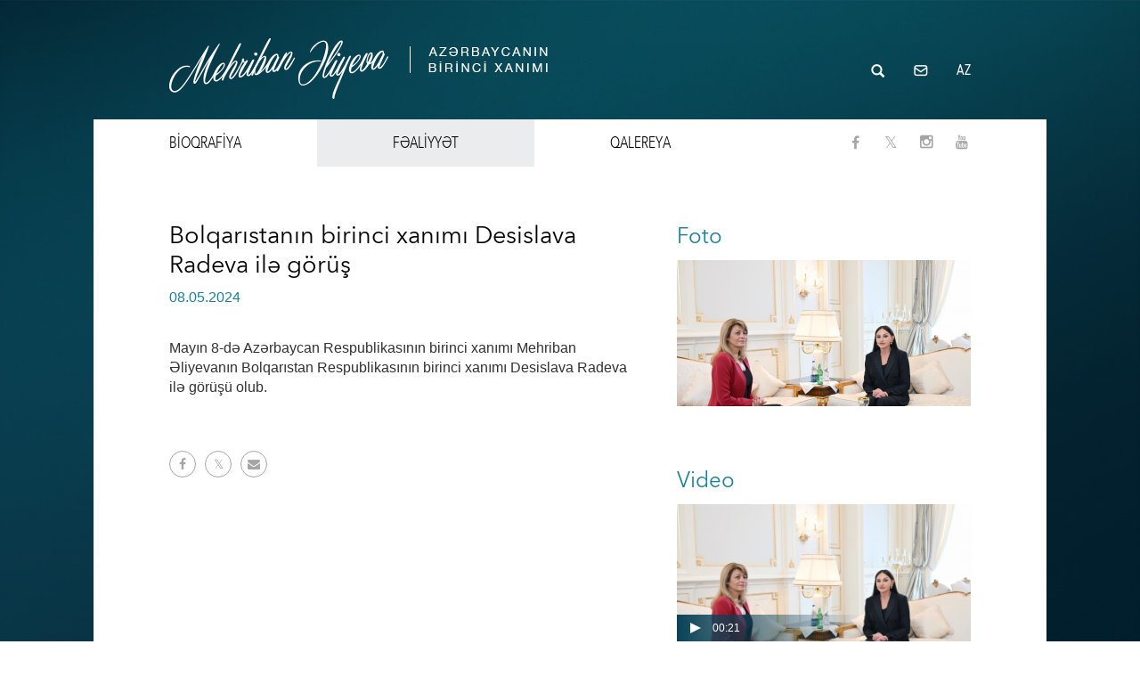

--- FILE ---
content_type: text/html; charset=UTF-8
request_url: https://mehriban-aliyeva.az/activities/node/849849
body_size: 7155
content:
<!DOCTYPE html>
<html lang="az">
	<head>
		<meta charset="utf-8">
		<meta http-equiv="X-UA-Compatible" content="IE=edge">
		<meta name="MobileOptimized" content="width">
		<meta name="HandheldFriendly" content="true">
		<meta name="viewport" content="width=device-width, initial-scale=1">
		<meta http-equiv="cleartype" content="on">
		<link rel="icon" href="/favicon.ico" type="image/x-icon">
		<meta name="description" content="Mayın 8-də Azərbaycan Respublikasının birinci xanımı Mehriban Əliyevanın Bolqarıstan Respublikasının birinci xanımı Desislava Radeva ilə görüşü olub." />
<meta property="og:url" content="https://mehriban-aliyeva.az/activities/node/849849" />
<meta property="og:title" content="Bolqarıstanın birinci xanımı Desislava Radeva ilə görüş" />
<meta property="og:description" content="Mayın 8-də Azərbaycan Respublikasının birinci xanımı Mehriban Əliyevanın Bolqarıstan Respublikasının birinci xanımı Desislava Radeva ilə görüşü olub." />
<meta property="og:type" content="article" />
<meta property="og:image" content="https://mehriban-aliyeva.az/files/2024/2/470x246/17151765834938458355_470x246.jpg" />
<meta property="og:image:height" content="235" />
<meta property="og:image:width" content="470" />
<link rel="stylesheet" type="text/css" href="/themes/web/css/bootstrap.min.css" />
<link rel="stylesheet" type="text/css" href="/themes/web/css/fonts.css?v=new" />
<link rel="stylesheet" type="text/css" href="/themes/web/css/mainstyle.css" />
<link rel="stylesheet" type="text/css" href="/themes/web/css/content-page.css?v=231023" />
<link rel="stylesheet" type="text/css" href="/themes/web/css/datepicker.css" />
<script type="text/javascript" src="/themes/web/js/jquery.min.js"></script>
<script type="text/javascript" src="/themes/web/js/jquery.cookie.js"></script>
<title>Bolqarıstanın birinci xanımı Desislava Radeva ilə görüş - Mehriban Əliyeva - Azərbaycanın birinci xanımı</title>
		<script language="javascript">
			var language = '';
			$(document).ready(function(){
			$('#page').fadeIn(1500);
			$(window).bind("beforeunload", function() { 
				$('#page').hide();
			})
		});
		</script>
	</head>
	<body class="content-page"><script type="text/javascript" src="/js/common.js"></script>
<script type="text/javascript" src="/themes/web/js/bootstrap-datepicker.js"></script>
<script type="text/javascript" src="/js/locales/bootstrap-datepicker.az.js"></script>

				
		<div id="page" style="display:none;">
			<header id="header" class="center-block">
				<div class="header-inner clearfix center-block">
	<div class="pull-left">
		<div id="site-logo-slogan" class="clearfix">
			<a class="pull-left site-logo" href="/site/front"><img title="First Lady" src="/images/sitelogo-az.png" width="425" height="94"></a>
		</div>
	</div>
	<div class="pull-right">
		<div id="site-search-box" class="pull-left">
			<div id="search-inner">
				<form class="site-search clearfix" action="/site/search" method="get">
					<input type="search" class="search-text pull-left" name="txt" id='site-search' placeholder="Axtarış">
					<div class="submit-icon pull-left">
						<input type="button" class="asbutton pull-left">
						<input type="submit" class="assubmit pull-left">
					</div>
				</form>
			</div>
		</div>
		<div id="send-mail" class="pull-left">
			<a href="/site/contact" class="send-mail-icon"></a>
		</div>
		<div id="language-bar" class="pull-left">
		    
			<div class="language-switcher">
			    
					<div class="current">AZ</div>
					<div class="others">
					                                						                                                            <a href="/en/activities/node/849849">EN</a>
                            						                                                            <a href="/ru/activities/node/849849">РУ</a>
                            											</div>
				</ul>
			</div>
		</div>
	</div>
</div>
<script>
	$( ".bfh-selectbox" ).hover(
	  function() {
		$( this ).addClass( " open" );
	  }, 
	  function() {
		$( this ).removeClass().addClass( "bfh-selectbox" );
	  }
	);
	
	  $('#page').click(function() {
	  	$( '#search-inner' ).removeClass( "open" );	  
	});
	
	$('#search-inner').click(function(event){
			event.stopPropagation();
	  	$( '#search-inner' ).addClass( "open" );
	});
</script>
			</header>
			
						
						
			<div id="main" class="center-block">	
				<div id="main-top">
					<div class="main-top-inner center-block clearfix">
						<nav id="navigation" class="pull-left">
	<ul class="main-menu list-inline">
		<li class="first item-1 has-child-2"><a href="/site/biography" class="">BİOQRAFİYA</a>
			<ul class="sub-1">
				<li class="first item-1"><a data-hover="Mukafatlar" href="/biography/awards" class="">Mükafatlar</a></li>
				<br>
				<li class="last item-6"><a data-hover="Meqaleler" href="/biography/articles" class="">Məqalələr</a></li>
			</ul>
		</li>
		<li class="item-2 has-child-3"><a href="/activities" class="active">FƏALİYYƏT</a>
			<ul class="sub-1">
				<li class="item-3"><a data-hover="Tədbirlər" href="/activities/ceremonies" class="">Tədbirlər</a></li>
				<li class="item-4"><a data-hover="Çıxışlar" href="/activities/speeches" class="">Çıxışlar</a></li>
				<br>
				<li class="item-2"><a data-hover="Görüşlər" href="/activities/meetings" class="">Görüşlər</a></li>
				<li class="last item-5"><a data-hover="Müsahibələr" href="/activities/interviews" class="">Müsahibələr</a></li>
				<br>
				<li class="first item-1"><a data-hover="Səfərlər" href="/activities/visits" class="">Səfərlər</a></li>
			</ul>
		</li>
		<li class="last item-3 has-child-4"><a href="/gallery/photolist/other" class="">QALEREYA</a>
			<ul class="sub-1">
				<li class="first item-1"><span><a class="" data-hover="Muxtelif" href="/gallery/photolist/other">Foto</a></span>
					<ul class="sub-2">
						<li class="first item-1"><a class="" data-hover="Portret" href="/gallery/photolist/portret">Portret</a></li>
						<li class="item-2"><a  class="" data-hover="Aile" href="/gallery/photolist/family">Ailə</a></li>
						<li class="item-2"><a  class="" data-hover="Moment" href="/gallery/photolist/moments">Anlar</a></li>
						<!--li class="last item-3"><a class="" data-hover="Muxtelif" href="/gallery/photolist/other">Müxtəlif</a></li-->
					</ul>
				</li>
				<li class="last item-2"><a data-hover="Video" href="/gallery/videolist" class="">Video</a></li>
			</ul>
		</li>
	</ul>
</nav>
						<div id="follow-links" class="pull-right">
							<ul class="list-inline">
								<li><a href="https://www.facebook.com/FirstvicepresidentofAzerbaijanOfficial" target="_blank" class="icon-facebook"></a></li>
								<li><a href="https://twitter.com/1VicePresident" target="_blank" class="icon-twitter"></a></li>
								<li><a href="https://www.instagram.com/firstvicepresidentazerbaijan/" target="_blank" class="icon-instagram"></a></li>
								<li><a href="https://www.youtube.com/FirstvicepresidentofAzerbaijan" target="_blank" class="icon-youtube"></a></li>
							</ul>
						</div>
					</div>
				</div>
						
	<script src="/galleria/galleria-1.4.2.min.js"></script>
	
	<script>
		Galleria.loadTheme('/galleria/themes/classic/galleria.classic.min.js');
		Galleria.on('image', function(e) {
			$("#downloadLink1").attr({href:e.galleriaData.original});
			$("#facebookLink1").attr({href:'https://www.facebook.com/sharer/sharer.php?u='+e.galleriaData.description});
			$("#twitterLink1").attr({href:'https://twitter.com/home?status='+e.galleriaData.description});
			$("#googleplusLink1").attr({href:'https://plus.google.com/share?url='+e.galleriaData.description});
			$("#mailLink1").attr({href:'mailto:?subject='+e.galleriaData.title+'&body='+window.location.href});
		});
	</script>

	<script src="/player/jwplayer.js" ></script>
	<script>jwplayer.key="9mCjKlFkOi0lcf9lJcBsBInJzI6ngnWdIllHYw==";</script>

<div id="main-content">
    <div class="content-inner clearfix center-block">
        <section class="sections content-left pull-left">
                    	<div class="article-body">
        		<header class="article-header">
        			<h1 class="article-title">Bolqarıstanın birinci xanımı Desislava Radeva ilə görüş</h1>
        			<span class="article-date">08.05.2024</span>        		</header>
        		<article class="article">
        		        		  <p>Mayın 8-də Azərbaycan Respublikasının birinci xanımı Mehriban Əliyevanın Bolqarıstan Respublikasının birinci xanımı Desislava Radeva ilə g&ouml;r&uuml;ş&uuml; olub.</p>        		        		</article>
        	</div>
        	<footer class="article-footer">
        		<div id="share-links">
				<div class="buttons clearfix">            
				    <a id="facebookLink" class="socialbut icon-facebook pull-left" href="https://www.facebook.com/sharer/sharer.php?u=https://mehriban-aliyeva.az/activities/node/849849" target="_blank"></a>
				    <a id="twitterLink" class="socialbut icon-twitter pull-left" href="https://twitter.com/home?status=https://mehriban-aliyeva.az/activities/node/849849" target="_blank"></a>
				    <a id="mailLink" class="socialbut icon-mail-alt pull-left" href=" mailto:?subject=Bolqarıstanın birinci xanımı Desislava Radeva ilə görüş&body=https://mehriban-aliyeva.az/activities/node/849849" target="_blank"></a>
				</div>
        		</div>
        	</footer>
        </section>
        <section class="sections content-right pull-right">
		<div class="videoandgalleria">
		    			<div id="photogallery-block">
			<h2 class="block-title"><a href="#" onclick="openGallery(91965, 'other', 0)" data-toggle="modal" data-target="#winPhotos" >Foto</a></h2>
			
                                                    <div class="block-content">
                        <div class="photo-slide items-1">
                        <a href="#" onclick="openGallery(91965, 'other', 0)" data-toggle="modal" data-target="#winPhotos" ><img src="/files/gallery/2024/2/330x165/1715175445519523377_330x165.jpg"></a>
                        </div>
                    </div>
                		    </div>
		    		    		    <div id="videogallery-block">
			    			<h2 class="block-title"><a href="#21959" onclick="openVideo(21959, 2)" data-toggle="modal" data-target="#winVideo">Video</a></h2>
			<div class="block-content">
			    <a href="#21959" onclick="openVideo(21959, 2)" data-toggle="modal" data-target="#winVideo">
				<img src="/files/video_photo/2024/2/370x185/17151986692366962985_370x185.jpg">
				<span class="video-icon icon-small"><span class="video-duration">00:21</span></span>
				<span class="video-icon icon icon-play-circled"></span>
			    </a>
			</div>
		    </div>
		    		</div>
        </section>
        
        <style>
        	.affix {
        		top:0px;
        		position:fixed;
        	}
        	.affix-top {
        		position:static;
        	}
        	.affix-bottom {
        		top:0px;
        		position:fixed;
        	}
        </style>
        
        <script>
			$(document).ready(function(){
				$('#winVideo').on('hidden.bs.modal', function () {
					jwplayer('articleVideo').remove();
				});
				
				$(window).on('beforeunload', function() {
					$(window).scrollTop(0); 
				});		
				if($('.article-body').outerHeight(true) > 600){
					$('.videoandgalleria').affix({
						offset: {
						top: $('.videoandgalleria').offset().top,
						bottom: $('#main-bottom').outerHeight(true) + 300
						}
					});
				}
			});
        </script>
    </div>
</div>

<div id="main-bottom">
    <div class="main-bottom-inner center-block clearfix">
        <div class="content-inner clearfix center-block activities-head" role="tabpanel">
<div class="list-view-header clearfix fealiyyet">
    <ul class="nav nav-tabs pull-left" role="tablist">
        <li attrId="7" attrPage="1" class="ceremonies " role="presentation"><a href="/activities/ceremonies" aria-controls="ceremonies" >Tədbirlər</a></li>
        <li attrId="8" attrPage="1" class="meetings active" role="presentation"><a href="/activities/meetings" aria-controls="meetings" >Görüşlər</a></li>
        <li attrId="9" attrPage="1" class="visits " role="presentation"><a href="/activities/visits" aria-controls="visits" >Səfərlər</a></li>
        <li attrId="10" attrPage="1" class="speeches " role="presentation"><a href="/activities/speeches" aria-controls="speeches" >Çıxışlar</a></li>
        <li attrId="11" attrPage="1" class="interviews " role="presentation"><a href="/activities/interviews" aria-controls="interviews" >Müsahibələr</a></li>
    </ul>
    <div class="view-calendar pull-right">
        <div class="input-group date" id="datepicker" data-date-format="d MM yyyy">
            <input class="datepicker-input" size="16" type="text" value="" readonly>
            <span class="add-on datepicker-select glyphicon glyphicon-calendar"></span>
        </div>
    </div>
</div>
<div class="list-view-content tab-content">
    <div role="tabpanel" class="tab-pane " id="ceremonies">
        <div class="content-row">
        <table>
            <tr class="row-1 first">
                                                                
                <td class="col-1">
                                            <a class="view-image scale-effect image-small" href="/activities/node/850315"><img src="/files/2025/3/255x128/17606814842332442849_255x128.jpg"><span class="likeborder"></span></a>
                                        <a class="view-title" href="/activities/node/850315"><span class="view-date">16.10.2025</span><br>Azərbaycanın Birinci vitse-prezidenti Vatikanda Müqəddəs Pavel Bazilikasında həyata keçirilən bərpa işləri ilə tanış olub</a>
                                    </td>
                                                                
                <td class="col-2">
                                            <a class="view-image scale-effect image-small" href="/activities/node/850313"><img src="/files/2025/3/255x128/176068106626675345_255x128.jpg"><span class="likeborder"></span></a>
                                        <a class="view-title" href="/activities/node/850313"><span class="view-date">16.10.2025</span><br>Vatikanda Müqəddəs Kommodilla katakombalarının bərpası layihəsinin açılışı olub</a>
                                    </td>
                                                                
                <td class="col-3">
                                            <a class="view-image scale-effect image-small" href="/activities/node/850104"><img src="/files/2025/1/255x128/17412836953221445425_255x128.jpg"><span class="likeborder"></span></a>
                                        <a class="view-title" href="/activities/node/850104"><span class="view-date">06.03.2025</span><br>Birinci vitse-prezident Mehriban Əliyeva Gəncə Şəhər Birləşmiş Xəstəxanasının Perinatal Mərkəzində olub</a>
                                    </td>
                            </tr>
            <tr class="row-2 last">
                                                                                <td class="col-1">
                                                    <a class="view-image scale-effect image-small" href="/activities/node/850095"><img src="/files/2025/1/255x128/17412804324015755643_255x128.jpg"><span class="likeborder"></span></a>
                                                <a class="view-title" href="/activities/node/850095"><span class="view-date">06.03.2025</span><br>Birinci vitse-prezident Mehriban Əliyeva Gəncə şəhər 37 nömrəli tam orta məktəbdə aparılan təmir-bərpa işləri ilə tanış olub</a>
                                            </td>
                                                                                <td class="col-2">
                                                    <a class="view-image scale-effect image-small" href="/activities/node/850062"><img src="/files/2025/1/255x128/17390269962079714121_255x128.jpg"><span class="likeborder"></span></a>
                                                <a class="view-title" href="/activities/node/850062"><span class="view-date">07.02.2025</span><br>Prezident İlham Əliyev Bakıda metronun “Gənclik” stansiyasının yaxınlığında yaradılan yeni parkın açılışında iştirak edib</a>
                                            </td>
                                                                                <td class="col-3">
                                                    <a class="view-image scale-effect image-small" href="/activities/node/850037"><img src="/files/2024/3/255x128/17314567231291032812_255x128.jpg"><span class="likeborder"></span></a>
                                                <a class="view-title" href="/activities/node/850037"><span class="view-date">12.11.2024</span><br>Bakıda COP29-un Liderlər Sammitinin açılış mərasimi keçirilib</a>
                                            </td>
                                </tr>
        </table>
        </div>
    </div>
    <div role="tabpanel" class="tab-pane active" id="meetings">
        <div class="content-row">
        <table>
            <tr class="row-1 first">
                                                                
                <td class="col-1">
                                            <a class="view-image scale-effect image-small" href="/activities/node/850329"><img src="/files/2025/3/255x128/17607560072303623524_255x128.jpg"><span class="likeborder"></span></a>
                                        <a class="view-title" href="/activities/node/850329"><span class="view-date">17.10.2025</span><br>Birinci vitse-prezident Mehriban Əliyevanın Vatikan şəhər-dövlətinin qubernatorluğunun prezidenti ilə görüşü olub</a>
                                    </td>
                                                                
                <td class="col-2">
                                            <a class="view-image scale-effect image-small" href="/activities/node/850327"><img src="/files/2025/3/255x128/17607553842189939635_255x128.jpg"><span class="likeborder"></span></a>
                                        <a class="view-title" href="/activities/node/850327"><span class="view-date">17.10.2025</span><br>Birinci vitse-prezident Mehriban Əliyeva Roma Papası XIV Leo ilə görüşüb</a>
                                    </td>
                                                                
                <td class="col-3">
                                            <a class="view-image scale-effect image-small" href="/activities/node/850314"><img src="/files/2025/3/255x128/17606813264744640297_255x128.jpg"><span class="likeborder"></span></a>
                                        <a class="view-title" href="/activities/node/850314"><span class="view-date">16.10.2025</span><br>Birinci vitse-prezident Mehriban Əliyeva Vatikanda Müqəddəs Pavel Bazilikasının baş keşişi ilə görüşüb</a>
                                    </td>
                            </tr>
            <tr class="row-2 last">
                                                                                <td class="col-1">
                                                    <a class="view-image scale-effect image-small" href="/activities/node/850191"><img src="/files/2025/2/255x128/1746631726595563807_255x128.jpg"><span class="likeborder"></span></a>
                                                <a class="view-title" href="/activities/node/850191"><span class="view-date">07.05.2025</span><br>Azərbaycanın birinci xanımı Mehriban Əliyevanın Vyetnam Kommunist Partiyasının Mərkəzi Komitəsinin Baş katibinin xanımı ilə görüşü olub</a>
                                            </td>
                                                                                <td class="col-2">
                                                    <a class="view-image scale-effect image-small" href="/activities/node/850185"><img src="/files/2025/2/255x128/174645120498679074_255x128.jpg"><span class="likeborder"></span></a>
                                                <a class="view-title" href="/activities/node/850185"><span class="view-date">05.05.2025</span><br>Azərbaycanın Birinci vitse-prezidenti Mehriban Əliyeva Mərakeşin xanım Şahzadəsi Lalla Hasnaa ilə görüşüb</a>
                                            </td>
                                                                                <td class="col-3">
                                                    <a class="view-image scale-effect image-small" href="/activities/node/850182"><img src="/files/2025/2/255x128/17463354136530944614_255x128.jpg"><span class="likeborder"></span></a>
                                                <a class="view-title" href="/activities/node/850182"><span class="view-date">03.05.2025</span><br>Azərbaycan Prezidenti İlham Əliyev Moskvanın və Bütün Rusiyanın Patriarxı Kirill ilə görüşüb</a>
                                            </td>
                                </tr>
        </table>
        </div>
    </div>
    <div role="tabpanel" class="tab-pane " id="visits">
        <div class="content-row">
        <table>
            <tr class="row-1 first">
                                                                
                <td class="col-1">
                                            <a class="view-image scale-effect image-small" href="/activities/node/850363"><img src="/files/2025/3/255x128/17637118764261926292_255x128.jpg"><span class="likeborder"></span></a>
                                        <a class="view-title" href="/activities/node/850363"><span class="view-date">16-17 oktyabr 2025-ci il</span><br>Vatikana səfər</a>
                                    </td>
                                                                
                <td class="col-2">
                                            <a class="view-image scale-effect image-small" href="/activities/node/850378"><img src="/files/2025/3/255x128/17676213601598814830_255x128.jpg"><span class="likeborder"></span></a>
                                        <a class="view-title" href="/activities/node/850378"><span class="view-date">1-2 oktyabr 2025-ci il</span><br>Danimarkaya səfər</a>
                                    </td>
                                                                
                <td class="col-3">
                                            <a class="view-image scale-effect image-small" href="/activities/node/850381"><img src="/files/2025/3/255x128/1767634691903661687_255x128.jpg"><span class="likeborder"></span></a>
                                        <a class="view-title" href="/activities/node/850381"><span class="view-date">22-27 sentyabr 2025-ci il</span><br>Amerika Birləşmiş Ştatlarına səfər</a>
                                    </td>
                            </tr>
            <tr class="row-2 last">
                                                                                <td class="col-1">
                                                    <a class="view-image scale-effect image-small" href="/activities/node/850280"><img src="/files/2025/3/255x128/1757614896849612239_255x128.jpg"><span class="likeborder"></span></a>
                                                <a class="view-title" href="/activities/node/850280"><span class="view-date">30 avqust - 3 sentyabr 2025-ci il</span><br>Çinə səfər</a>
                                            </td>
                                                                                <td class="col-2">
                                                    <a class="view-image scale-effect image-small" href="/activities/node/850219"><img src="/files/2025/1/255x128/17480184152196225212_255x128.jpg"><span class="likeborder"></span></a>
                                                <a class="view-title" href="/activities/node/850219"><span class="view-date">22-24 aprel 2025-ci il</span><br>Çinə səfər</a>
                                            </td>
                                                                                <td class="col-3">
                                                    <a class="view-image scale-effect image-small" href="/activities/node/850158"><img src="/files/2025/1/255x128/17449704522861520758_255x128.jpg"><span class="likeborder"></span></a>
                                                <a class="view-title" href="/activities/node/850158"><span class="view-date">10-12 aprel 2025-ci il</span><br>Türkiyəyə səfər</a>
                                            </td>
                                </tr>
        </table>
        </div>
    </div>
    <div role="tabpanel" class="tab-pane " id="speeches">
        <div class="content-row">
        <table>
            <tr class="row-1 first">
                                                                
                <td class="col-1">
                                            <a class="view-image scale-effect image-small" href="/activities/node/850047"><img src="/files/2024/3/255x128/17315075775517443469_255x128.jpg"><span class="likeborder"></span></a>
                                        <a class="view-title" href="/activities/node/850047"><span class="view-date">12.11.2024</span><br>COP29-da birinci xanımların iştirakı ilə “Gənclər iqlim fəaliyyətlərinin ön cəbhəsində” mövzusunda konfrans keçirilib</a>
                                    </td>
                                                                
                <td class="col-2">
                                            <a class="view-image scale-effect image-small" href="/activities/node/848530"><img src="/files/2021/1/255x128/16131297924653329520_255x128.jpg"><span class="likeborder"></span></a>
                                        <a class="view-title" href="/activities/node/848530"><span class="view-date">11.02.2021</span><br>Azərbaycanın Birinci vitse-prezidenti Mehriban Əliyeva ICESCO-nun “Qadınlar və qızlar elmdə” Beynəlxalq Günü münasibətilə keçirdiyi tədbirdə videoformatda çıxış edib  </a>
                                    </td>
                                                                
                <td class="col-3">
                                            <a class="view-image scale-effect image-small" href="/activities/node/848236"><img src="/files/2019/3/255x128/1578378569117963318_255x128.jpg"><span class="likeborder"></span></a>
                                        <a class="view-title" href="/activities/node/848236"><span class="view-date">30.12.2019</span><br>Uşaqlar üçün ənənəvi bayram şənliyi </a>
                                    </td>
                            </tr>
            <tr class="row-2 last">
                                                                                <td class="col-1">
                                                    <a class="view-image scale-effect image-small" href="/activities/node/848171"><img src="/files/2019/3/255x128/1574664439404327064_255x128.jpg"><span class="likeborder"></span></a>
                                                <a class="view-title" href="/activities/node/848171"><span class="view-date">23.11.2019</span><br>Moskvada X Azərbaycan-Rusiya Regionlararası Forumu </a>
                                            </td>
                                                                                <td class="col-2">
                                                    <a class="view-image scale-effect image-small" href="/activities/node/848170"><img src="/files/2019/3/255x128/15746640195239512673_255x128.jpg"><span class="likeborder"></span></a>
                                                <a class="view-title" href="/activities/node/848170"><span class="view-date">23.11.2019</span><br>Moskvanın Xalq Təsərrüfatı Nailiyyətləri Sərgisində yenidən qurulan “Azərbaycan” pavilyonunun açılış mərasimi olub</a>
                                            </td>
                                                                                <td class="col-3">
                                                    <a class="view-image scale-effect image-small" href="/activities/node/848107"><img src="/files/2019/3/255x128/15723305332875760396_255x128.jpg"><span class="likeborder"></span></a>
                                                <a class="view-title" href="/activities/node/848107"><span class="view-date">25.10.2019</span><br>Qoşulmama Hərəkatının XVIII Zirvə Görüşündə iştirak edən dövlət və hökumət başçılarının xanımları Heydər Əliyev Mərkəzində olublar</a>
                                            </td>
                                </tr>
        </table>
        </div>
    </div>
    <div role="tabpanel" class="tab-pane " id="interviews">
        <div class="content-row">
        <table>
            <tr class="row-1 first">
                                                                
                <td class="col-1">
                                            <a class="view-image scale-effect image-small" href="/activities/node/848459"><img src="/files/2020/3/255x128/16034327592151458237_255x128.jpg"><span class="likeborder"></span></a>
                                        <a class="view-title" href="/activities/node/848459"><span class="view-date">22.10.2020</span><br>Trend informasiya agentliyinə müsahibə</a>
                                    </td>
                                                                
                <td class="col-2">
                                            <a class="view-image scale-effect image-small" href="/activities/node/848166"><img src="/files/2019/3/255x128/1574606283360444454_255x128.jpg"><span class="likeborder"></span></a>
                                        <a class="view-title" href="/activities/node/848166"><span class="view-date">24.11.2019</span><br>Birinci vitse-prezident Mehriban Əliyeva TASS agentliyinə, “Rossiya 24” telekanalına və “Rossiyskaya qazeta”ya müsahibə verib</a>
                                    </td>
                                                                
                <td class="col-3">
                                            <a class="view-image scale-effect image-small" href="/activities/node/846659"><img src="/files/2017/1/255x128/1488387615754437822_255x128.jpg"><span class="likeborder"></span></a>
                                        <a class="view-title" href="/activities/node/846659"><span class="view-date">27.02.2017</span><br>Azərbaycanın Birinci vitse-prezidenti Mehriban Əliyeva “Rossiya 24” telekanalına müsahibə verib</a>
                                    </td>
                            </tr>
            <tr class="row-2 last">
                                                                                <td class="col-1">
                                                    <a class="view-image scale-effect image-small" href="/activities/node/846656"><img src="/files/2017/1/255x128/1488187862758832290_255x128.jpg"><span class="likeborder"></span></a>
                                                <a class="view-title" href="/activities/node/846656"><span class="view-date">26.02.2017</span><br>Azərbaycanın Birinci vitse-prezidenti Mehriban Əliyeva “Rossiya 1” telekanalına müsahibə verib</a>
                                            </td>
                                                                                <td class="col-2">
                                                    <a class="view-image scale-effect image-small" href="/activities/node/840420"><img src="/files/2015/1/255x128/1433330652367018503_255x128.jpg"><span class="likeborder"></span></a>
                                                <a class="view-title" href="/activities/node/840420"><span class="view-date">11.04.2015</span><br>TASS agentliyinə müsahibə</a>
                                            </td>
                                                                                <td class="col-3">
                                                    <a class="view-image scale-effect image-small" href="/activities/node/840441"><img src="/files/2015/1/255x128/14297764213531422812_255x128.jpg"><span class="likeborder"></span></a>
                                                <a class="view-title" href="/activities/node/840441"><span class="view-date">11.04.2015</span><br>“Rossiya-24” kanalına müsahibə </a>
                                            </td>
                                </tr>
        </table>
        </div>
    </div>
</div>
<div class="list-view-pager">
    <ul class="pager" id="pager">
    </ul>
    <script>
        $(document).ready(function(){
            var activities = 1;
            $('ul.nav-tabs li').on('click', function (e) {
                $('ul.main-menu li.item-2 ul.sub-1 li a').removeClass('active');
                idx = $(this).attr('attrId')*1;
                pageX = $(this).attr('attrPage')*1;
                switch(idx){
                    case 7:
                        $('ul.main-menu li.item-2 ul.sub-1 li.item-3 a').addClass('active');
                        activities = 1;
                        $("#datepicker").datepicker("setDate", $.cookie("date_4_7") ? $.cookie("date_4_7") : new Date());
                        //showPagination(pageX, 446, 4, 7);
                        break;
                    case 8:
                        $('ul.main-menu li.item-2 ul.sub-1 li.item-2 a').addClass('active');
                        activities = 2;
                        $("#datepicker").datepicker("setDate", $.cookie("date_4_8") ? $.cookie("date_4_8") : new Date());
                        //showPagination(pageX, 366, 4, 8);
                        break;
                    case 9:
                        $('ul.main-menu li.item-2 ul.sub-1 li.item-1 a').addClass('active');
                        activities = 3;
                        $("#datepicker").datepicker("setDate", $.cookie("date_4_9") ? $.cookie("date_4_9") : new Date());
                        //showPagination(pageX, 149, 4, 9);
                        break;
                    case 10:
                        $('ul.main-menu li.item-2 ul.sub-1 li.item-4 a').addClass('active');
                        activities = 4;
                        $("#datepicker").datepicker("setDate", $.cookie("date_4_10") ? $.cookie("date_4_10") : new Date());
                        //showPagination(pageX, 158, 4, 10);
                        break;
                    case 11:
                        $('ul.main-menu li.item-2 ul.sub-1 li.item-5 a').addClass('active');
                        activities = 5;
                        $("#datepicker").datepicker("setDate", $.cookie("date_4_11") ? $.cookie("date_4_11") : new Date());
                        //showPagination(pageX, 20, 4, 11);
                        break;
                }
            });
    		var thisYear = '21-01-2026';
    		$('#datepicker').datepicker({language:'az',autoclose:true,todayHighlight:true,startDate:"01-01-2003",endDate:thisYear});
            activities = 2;$("#datepicker").datepicker("setDate", $.cookie("date_4_8") ? $.cookie("date_4_8") : new Date()); $("ul.main-menu li.item-2 ul.sub-1 li.item-2 a").addClass("active");showPagination(1, 366, 4, 8);    		 $("#datepicker").datepicker().on("changeDate", function(e){
    		         
    		     switch(activities){
                    case 1:
                        getNews(1, 4, 7);
                        break;
                    case 2:
                        getNews(1, 4, 8);
                        break;
                    case 3:
                        getNews(1, 4, 9);
                        break;
                    case 4:
                        getNews(1, 4, 10);
                        break;
                    case 5:
                        getNews(1, 4, 11);
                        break;
                }
    		 });
        });
    </script>
</div>
</div>    </div>
</div>

<div class="modal fade modal-fullscreen" id="winPhotos" tabindex="-1" role="dialog" aria-labelledby="winPhotosLabel" aria-hidden="true">
  <div class="modal-dialog">
    <div class="modal-content">
      <div class="modal-header">
        <div class="social-buttons">
		<div class="buttons">
		    <a id="facebookLink1" class="socialbut icon-facebook" href="#" target="_blank"></a>
		    <a id="twitterLink1" class="socialbut icon-twitter" href="#" target="_blank"></a>
		    <a id="mailLink1" class="socialbut icon-mail-alt" href="#" target="_blank"></a>
		    <a id="downloadLink1" class="socialbut icon-download" href="#" target="_blank"></a>
        </div>
        </div>
            <div class="close icon-cancel" data-dismiss="modal" aria-label="Close"></div>
      </div>
      <div class="modal-body clearfix">
        <div class="galleria"></div>
      </div>
    </div>
  </div>
</div>

<div class="modal fade modal-fullscreen" id="winVideo" tabindex="-1" role="dialog" aria-labelledby="winVideoLabel" aria-hidden="true">
  <div class="modal-dialog">
    <div class="modal-content">
      <div class="modal-header">
        <div class="social-buttons">
		<div class="buttons">
		    <a id="facebookLink2" class="socialbut icon-facebook" href="#" target="_blank"></a>
		    <a id="twitterLink2" class="socialbut icon-twitter" href="#" target="_blank"></a>
		    <a id="mailLink2" class="socialbut icon-mail-alt" href="#" target="_blank"></a>
		</div>
        </div>
            <div class="close icon-cancel" data-dismiss="modal" aria-label="Close"></div>
      </div>
      <div class="modal-body clearfix">
        <div class="video-container">
        	<div class="video-middle">
        		<div id="articleVideo"></div>
        	</div>
        </div>
      </div>
    </div>
  </div>
</div>			</div>
			
			<footer id="footer" class="center-block">
				<div class="footer-inner clearfix center-block">
	<div class="pull-left">
		<div id="site-copyright">Müəllif hüquqları qorunur © 2026</div>
	</div>
</div>			</footer>
		</div>
	<script type="text/javascript" src="/themes/web/js/bootstrap.min.js"></script>
<script defer src="https://static.cloudflareinsights.com/beacon.min.js/vcd15cbe7772f49c399c6a5babf22c1241717689176015" integrity="sha512-ZpsOmlRQV6y907TI0dKBHq9Md29nnaEIPlkf84rnaERnq6zvWvPUqr2ft8M1aS28oN72PdrCzSjY4U6VaAw1EQ==" data-cf-beacon='{"version":"2024.11.0","token":"9286dada807547cfb879ab18703829b3","r":1,"server_timing":{"name":{"cfCacheStatus":true,"cfEdge":true,"cfExtPri":true,"cfL4":true,"cfOrigin":true,"cfSpeedBrain":true},"location_startswith":null}}' crossorigin="anonymous"></script>
</body>
	
	<!-- Global site tag (gtag.js) - Google Analytics -->
	<script async src="https://www.googletagmanager.com/gtag/js?id=G-NY2V1NRT2Y"></script>
	<script>
	  window.dataLayer = window.dataLayer || [];
	  function gtag(){dataLayer.push(arguments);}
	  gtag('js', new Date());

	  gtag('config', 'G-NY2V1NRT2Y');
	</script>
</html>

--- FILE ---
content_type: text/css
request_url: https://mehriban-aliyeva.az/themes/web/css/fonts.css?v=new
body_size: 1216
content:
/*----AvenirNext start---*/

@font-face {
  font-family: 'AvenirNext-Medium';
  src: url('../fonts/avenirnext/AvenirNext-Medium.eot');
  src: url('../fonts/avenirnext/AvenirNext-Medium.eot?#iefix') format('embedded-opentype'), 
  	   url('../fonts/avenirnext/AvenirNext-Medium.ttf') format('truetype'), 
  	   url('../fonts/avenirnext/AvenirNext-Medium.woff') format('woff'), 
  	   url('../fonts/avenirnext/AvenirNext-Medium.svg#AvenirNext-Medium') format('svg');
}

@font-face {
  font-family: 'AvenirNext-Regular';
  src: url('../fonts/avenirnext/AvenirNext-Regular.eot');
  src: url('../fonts/avenirnext/AvenirNext-Regular.eot?#iefix') format('embedded-opentype'), 
  	   url('../fonts/avenirnext/AvenirNext-Regular.ttf') format('truetype'), 
  	   url('../fonts/avenirnext/AvenirNext-Regular.woff') format('woff'), 
  	   url('../fonts/avenirnext/AvenirNext-Regular.svg#AvenirNext-Regular') format('svg');
}

@font-face {
  font-family: 'AvenirNext-Bold';
  src: url('../fonts/avenirnext/AvenirNext-Bold.eot');
  src: url('../fonts/avenirnext/AvenirNext-Bold.eot?#iefix') format('embedded-opentype'), 
  	   url('../fonts/avenirnext/AvenirNext-Bold.ttf') format('truetype'), 
  	   url('../fonts/avenirnext/AvenirNext-Bold.woff') format('woff'), 
  	   url('../fonts/avenirnext/AvenirNext-Bold.svg#AvenirNext-Bold') format('svg');
}

/*----AvenirNext end---*/

/*----AvenirNextCondensed start---*/

@font-face {
  font-family: 'AvenirNextCondensed-DemiBold';
  src: url('../fonts/avenirnext-c/AvenirNextCondensed-DemiBold.eot');
  src: url('../fonts/avenirnext-c/AvenirNextCondensed-DemiBold.eot?#iefix') format('embedded-opentype'), 
  	   url('../fonts/avenirnext-c/AvenirNextCondensed-DemiBold.ttf') format('truetype'), 
  	   url('../fonts/avenirnext-c/AvenirNextCondensed-DemiBold.woff') format('woff'), 
  	   url('../fonts/avenirnext-c/AvenirNextCondensed-DemiBold.svg#AvenirNextCondensed-DemiBold') format('svg');
}

@font-face {
  font-family: 'AvenirNextCondensed-Medium';
  src: url('../fonts/avenirnext-c/AvenirNextCondensed-Medium.eot');
  src: url('../fonts/avenirnext-c/AvenirNextCondensed-Medium.eot?#iefix') format('embedded-opentype'), 
  	   url('../fonts/avenirnext-c/AvenirNextCondensed-Medium.ttf') format('truetype'), 
  	   url('../fonts/avenirnext-c/AvenirNextCondensed-Medium.woff') format('woff'), 
  	   url('../fonts/avenirnext-c/AvenirNextCondensed-Medium.svg#AvenirNextCondensed-Medium') format('svg');
}

@font-face {
  font-family: 'AvenirNextCondensed-Regular';
  src: url('../fonts/avenirnext-c/AvenirNextCondensed-Regular.eot');
  src: url('../fonts/avenirnext-c/AvenirNextCondensed-Regular.eot?#iefix') format('embedded-opentype'), 
  	   url('../fonts/avenirnext-c/AvenirNextCondensed-Regular.ttf') format('truetype'), 
  	   url('../fonts/avenirnext-c/AvenirNextCondensed-Regular.woff') format('woff'), 
  	   url('../fonts/avenirnext-c/AvenirNextCondensed-Regular.svg#AvenirNextCondensed-Regular') format('svg');
}

/*----AvenirNextCondensed end---*/

/*----HelveticaNeue start---*/

@font-face {
  font-family: 'HelveticaNeue';
  src: url('../fonts/helveticaneue/HelveticaNeue.eot');
  src: url('../fonts/helveticaneue/HelveticaNeue.eot?#iefix') format('embedded-opentype'), 
  	   url('../fonts/helveticaneue/HelveticaNeue.ttf') format('truetype'), 
  	   url('../fonts/helveticaneue/HelveticaNeue.woff') format('woff'), 
  	   url('../fonts/helveticaneue/HelveticaNeue.svg#HelveticaNeue') format('svg');
}

@font-face {
  font-family: 'HelveticaNeue-Medium';
  src: url('../fonts/helveticaneue/HelveticaNeue-Medium.eot');
  src: url('../fonts/helveticaneue/HelveticaNeue-Medium.eot?#iefix') format('embedded-opentype'), 
  	   url('../fonts/helveticaneue/HelveticaNeue-Medium.ttf') format('truetype'), 
  	   url('../fonts/helveticaneue/HelveticaNeue-Medium.woff') format('woff'), 
  	   url('../fonts/helveticaneue/HelveticaNeue-Medium.svg#HelveticaNeue-Medium') format('svg');
}

@font-face {
  font-family: 'HelveticaNeue-Bold';
  src: url('../fonts/helveticaneue/HelveticaNeue-Bold.eot');
  src: url('../fonts/helveticaneue/HelveticaNeue-Bold.eot?#iefix') format('embedded-opentype'), 
  	   url('../fonts/helveticaneue/HelveticaNeue-Bold.ttf') format('truetype'), 
  	   url('../fonts/helveticaneue/HelveticaNeue-Bold.woff') format('woff'), 
  	   url('../fonts/helveticaneue/HelveticaNeue-Bold.svg#HelveticaNeue-Bold') format('svg');
}

@font-face {
  font-family: 'HelveticaNeue-Light';
  src: url('../fonts/helveticaneue/HelveticaNeue-Light.eot');
  src: url('../fonts/helveticaneue/HelveticaNeue-Light.eot?#iefix') format('embedded-opentype'), 
  	   url('../fonts/helveticaneue/HelveticaNeue-Light.ttf') format('truetype'), 
  	   url('../fonts/helveticaneue/HelveticaNeue-Light.woff') format('woff'), 
  	   url('../fonts/helveticaneue/HelveticaNeue-Light.svg#HelveticaNeue-Light') format('svg');
}

/*----HelveticaNeue end---*/

/*---Fontello start---*/

@font-face {
  font-family: 'fontello';
  src: url('../fonts/fontello/fontello.eot');
  src: url('../fonts/fontello/fontello.eot#iefix') format('embedded-opentype'),
       url('../fonts/fontello/fontello.woff') format('woff'),
       url('../fonts/fontello/fontello.ttf') format('truetype'),
       url('../fonts/fontello/fontello.svg#fontello') format('svg');
  font-weight: normal;
  font-style: normal;
}
/* Chrome hack: SVG is rendered more smooth in Windozze. 100% magic, uncomment if you need it. */
/* Note, that will break hinting! In other OS-es font will be not as sharp as it could be */
/*
@media screen and (-webkit-min-device-pixel-ratio:0) {
  @font-face {
    font-family: 'fontello';
    src: url('../fonts/fontello/fontello.svg#fontello') format('svg');
  }
}
*/
 
[class^="icon-"]:before, [class*=" icon-"]:before {
  font-family: "fontello";
  font-style: normal;
  font-weight: normal;
  speak: none;
 
  display: block /*inline-block*/;
  text-decoration: inherit;
  width: 100% /*1em*/;
  height:100%;
  /*margin-right: .2em;*/
  text-align: center;
  /* opacity: .8; */
 
  /* For safety - reset parent styles, that can break glyph codes*/
  font-variant: normal;
  text-transform: none;
 
  /* fix buttons height, for twitter bootstrap */
  /*line-height: 1em;*/
 
  /* Animation center compensation - margins should be symmetric */
  /* remove if not needed */
  /*margin-left: .2em;*/
 
  /* you can be more comfortable with increased icons size */
  /* font-size: 120%; */
 
  /* Font smoothing. That was taken from TWBS */
  -webkit-font-smoothing: antialiased;
  -moz-osx-font-smoothing: grayscale;
 
  /* Uncomment for 3D effect */
  /* text-shadow: 1px 1px 1px rgba(127, 127, 127, 0.3); */
}
 
.icon-facebook:before { content: '\e800'; }
.icon-attach:before { content: '\e801'; }
.icon-search:before { content: '\e802'; }
.icon-mail-alt:before { content: '\e803'; }
.icon-cancel:before { content: '\e804'; }
.icon-forward:before { content: '\e805'; }
.icon-download:before { content: '\e806'; }
.icon-export:before { content: '\e807'; }
.icon-share:before { content: '\e808'; }
.icon-cog:before { content: '\e809'; }
.icon-calendar:before { content: '\e80a'; }
.icon-zoom-in:before { content: '\e80b'; }
.icon-arrows-cw:before { content: '\e80c'; }
.icon-align-left:before { content: '\e80d'; }
.icon-gplus:before { content: '\e80e'; }
.icon-youtube-play:before { content: '\e80f'; }
.icon-youtube:before { content: '\e810'; }
.icon-tumblr:before { content: '\e811'; }
.icon-twitter:before { content: '𝕏'; }
.icon-print:before { content: '\e813'; }
.icon-play-circled2:before { content: '\e814'; }
.icon-play-circled:before { content: '\e815'; }
.icon-instagram:before { content: '\e816'; }

/*---Fontello end---*/




--- FILE ---
content_type: text/css
request_url: https://mehriban-aliyeva.az/themes/web/css/mainstyle.css
body_size: 3843
content:
/*---global styles start---*/

html {
	background:url(/images/back80.jpg) no-repeat 0px 0px;
	background-size:100% 100%;
	background-attachment:fixed;
	filter: progid:DXImageTransform.Microsoft.AlphaImageLoader(src='/images/back80.jpg', sizingMethod='scale');
	-ms-filter: "progid:DXImageTransform.Microsoft.AlphaImageLoader(src='/images/back80.jpg', sizingMethod='scale')";
}

body {	                              
	background:none;
}

.lt-ie8,
.msie6 {
	background:none;
}

.lt-ie8 #page,
.msie6 #page{
	display:none;
}

.has-outline {
	outline: 1px solid #999;
}

/*
#page {
	margin:0px auto;
	width:1070px;
}

.intro-page #page {
	width:930px;
}

#intro-slide {
	overflow:hidden;
	max-width:100%;
	width:100%;
}
*/

#page {
	min-width:1000px;
}

#header,
#footer,
#main {
	width: 100%;
	max-width: 1070px;
	min-width: 930px;
}

#header .header-inner,
#footer .footer-inner,
#main .main-inner,
#main-top .main-top-inner,
#main-content .content-inner{
		width:900px;
}

#main {
	background:#fff;
}

#slider {
	width: 100%;
	/*min-width: 930px;*/
	min-width: 900px;
	overflow: hidden;
	position: relative;
	height: 425px;
	max-width: 2000px;
	margin-bottom:15px;
}

#slider .slide-inner {
	width: 2000px;
	min-width: 900px;
	height: 425px;
	margin-left: -1000px;
	position: absolute;
	left: 50%;
}

.intro-page #slider {
	min-width: 900px;
	overflow: hidden;
	position: relative;
	height: 620px;
	max-width: 1830px;
}

.intro-page #slider .slide-inner {
	width: 1830px;
	min-width: 900px;
	height: 620px;
	margin-left: -915px;
	position: absolute;
	left: 50%;
}

.block-title {
	padding:10px 0px;
	font-family:'AvenirNext-Regular';
	color:#1b8195;
	font-size:24px;
	line-height:35px;
	margin:0px;
}

.block-title a {
	text-decoration:none;
	color:#1b8195;
	line-height:35px;
}

.block-title a:hover {
	text-decoration:underline;
}

.page-title {
	text-transform:uppercase;
	font-family:'AvenirNextCondensed-Medium';
	color:#1b8195;
	font-size:36px;
	line-height:40px;
	margin:0px 0px 50px 0px;
}

.article-title {
	font-family:'AvenirNext-Regular';
	color:#000;
	font-size:27px;
	line-height:33px;
	margin:0px 0px 10px 0px;
}

.full-width .article-title {
	width: 690px;
}

.article-date {
	color:#1b8195;
	font-size:16px;
}

#main-content .article {
	font-size:16px;
}

.article-header {
	margin:0px 0px 35px 0px;
}

*::-moz-selection{
	background:#1B8195;
	color:#fff;
}

*::selection{
	background:#1B8195;
	color:#fff;
}

.is-required:after {
	content:" *";
	display:inline;
	color:#f00;
}

.pager li a:active,
.pager li a:focus,
.pager li a:visited{
  background:none !important;
}

a:focus,
a:visited,
a:active{
	color:inherit;
	text-decoration:inherit;
}

article a {
	color:#1b8195 !important;
}

article a:focus,
article a:visited,
article a:active{
	text-decoration:underline !important;
}

/*---global styles end---*/

/*---header styles start---*/

#header {
	height:134px;
}

#site-logo-slogan {
  margin:20px 0px 20px 0px;
}

#send-mail {
  margin:66px 15px 42px 15px;
  padding:3px;
}

#send-mail .send-mail-icon {
  display:block;
  height:20px;
  width:20px;
  background:url(/images/headersearchmail.png) no-repeat -50px 3px;
}

#send-mail .send-mail-icon:hover {
  background:url(/images/headersearchmail.png) no-repeat -50px -26px;
}

#site-search-box {
  margin:66px 0px 42px 0px; 
}

#site-search-box .submit-icon{
  margin:3px;
  padding:0px;
  position:relative;
  height:20px;
  width:20px;
  overflow:hidden;
  background:url(/images/headersearchmail.png) no-repeat 2px 3px;
  cursor:pointer;
  z-index:1;
}

#site-search-box .submit-icon input {
  background:none;
  border:0px;
  color:transparent;  
  height:20px;
  width:20px;
  text-indent:-9999em;
  outline:none;
  padding:0px;
	top:0px;
	position:absolute;
}

#site-search-box .submit-icon .asbutton,
#site-search-box .open .submit-icon .assubmit  {
	left:0px;
	z-index:10;
}

#site-search-box .submit-icon .assubmit,
#site-search-box .open .submit-icon .asbutton {
	left:21px;
	z-index:100;
}

#site-search-box .search-text{
  height:0px;
  margin:0px;
  outline:none;
  border:0px;
  background:transparent;
  color:transparent;
  font-size:13px;
  line-height:16px;
  padding:0px;
  width:0px;
	-webkit-transition: width 300ms linear;
	-moz-transition: width 300ms linear;
	-ms-transition: width 300ms linear;
	-o-transition: width 300ms linear;
	transition: width 300ms linear;
}

#site-search-box #search-inner {
  height:26px;
  width:43px;
  padding:0px 7px 0px 10px;
  -webkit-border-radius: 13px;
  -moz-border-radius: 13px;
  border-radius: 13px;
	-webkit-transition: all 300ms linear;
	-moz-transition: all 300ms linear;
	-ms-transition: all 300ms linear;
	-o-transition: all 300ms linear;
	transition: all 300ms linear;
}

#site-search-box .open .search-text{
  width:130px;
  color:#4c8494;  
  height:16px;
  margin:5px 0px;
}

#site-search-box #search-inner.open {
  width:173px;
  background:#fff;
}

#site-search-box .submit-icon:hover,
#site-search-box .open .submit-icon{
  background:url(/images/headersearchmail.png) no-repeat 2px -27px;
}

#site-search-box .search-text::-webkit-input-placeholder {
  color: transparent;
}
#site-search-box .search-text:-moz-placeholder {
  color: transparent;
}
#site-search-box .search-text::-moz-placeholder {
  color: transparent;
}
#site-search-box .search-text:-ms-input-placeholder {
  color: transparent;
}

#site-search-box .open .search-text::-webkit-input-placeholder {
  color: #4c8494;
}
#site-search-box .open .search-text:-moz-placeholder {
  color: #4c8494;
}
#site-search-box .open .search-text::-moz-placeholder {
  color: #4c8494;
}
#site-search-box .open .search-text:-ms-input-placeholder {
  color: #4c8494;
}

#language-bar {
	padding:3px 0px 3px 8px;
	margin:66px 0px 42px 0px;
}

#language-bar .language-switcher {
  position:relative;
  height:20px;
  width:20px;
}

#language-bar .current {
  color:#fff;
  cursor:pointer;
  height:20px;
  width:20px;
  text-align:right;
  font-size:16px;
  line-height:20px;
  font-family:'AvenirNextCondensed-Medium';
}

#language-bar .others{
  position:absolute;
  height:0px !important;
  top:20px;
  left:0px;
  overflow:hidden;
  -webkit-transition: all 300ms linear;
  -moz-transition: all 300ms linear;
  -ms-transition: all 300ms linear;
  -o-transition: all 300ms linear;
  transition: all 300ms linear;
}

#language-bar .language-switcher:hover .others {
  height:40px !important;
  padding:0px;
}

#language-bar a{
  color:#fff;
  text-decoration:none;
  display:block;
  height:20px;
  width:20px;
  padding:0px;
  text-align:right;
  font-size:16px;
  line-height:20px;
  font-family:'AvenirNextCondensed-Medium';
}

#language-bar a:hover,
#language-bar .current:hover{
  color:#1b8195;
}

/*---header styles end---*/

/*---footer styles start---*/

#footer {
	height:74px;
}

.intro-page #footer {
	height:132px;
}

.intro-page #footer-menu {
  margin:59px 0px;
  line-height:14px;
}

.intro-page #footer-menu .footer-menu {
  margin:0px;
  line-height:14px;
}

.intro-page #footer-menu .footer-menu li {
  padding:0px 12px 0px 17px;
  font-size:12px;
  background:url(/images/footermenusep.png) no-repeat left center;
}

.intro-page #footer-menu .footer-menu li.first {
  padding-left:0px;
  background:none;
}

.intro-page #footer-menu .footer-menu li.last{
  padding-right:0px;
}

.intro-page #footer-menu .footer-menu li a{
  color:#fff;
  font-size:12px;
  font-family:'HelveticaNeue';
  font-style: normal;
  font-weight: normal;
}

.intro-page #footer-menu .footer-menu li a:hover{
	text-decoration:underline;
}

#site-copyright {
  color:#fff;
  font-size:12px;
  font-family:'HelveticaNeue';
  font-style: normal;
  line-height:14px;
  font-weight: normal;
  margin:30px 0px;
}

.intro-page #site-copyright {
  margin:59px 0px;
}

/*---footer styles end---*/

/*---main top styles start---*/

#main-top {
	position:relative;
	height:53px;
}

#navigation {
	position:absolute;
	left:0px;
	top:0px;
	height:53px;
        width:100%;
        z-index:10;
}

#navigation > ul{
	font-size:0px;
}

#navigation ul,
#navigation ul li {
	margin:0px;
	padding:0px;
        list-style:none;
        list-style-image:none;
}

#navigation > ul > li,
#navigation > ul > li > a{
	font-size:18px;
	line-height:19px;
	font-family:'AvenirNextCondensed-Regular';
}

#navigation > ul > li > a {
	display:block;
	padding:17px 85px;
	text-decoration:none;
	color:#000;
}

#navigation > ul > li > a:hover,
#navigation > ul > li > a.active{
	background:#ebeced;
	-webkit-transition: background 500ms linear;
	-moz-transition: background 500ms linear;
	-ms-transition: background 500ms linear;
	-o-transition: background 500ms linear;
	transition: background 500ms linear;
}

#navigation > ul > li {
  position:static;
  cursor:pointer;
}

#navigation .sub-1 {
  /**/display:none;
  width:100%;
  position:absolute;
  background:url(/images/mainmenubg.png);
  left:0px;
  top:53px;
  line-height:22px;
  
  height:0px;
  -webkit-transition: all 300ms linear;
  -moz-transition: all 300ms linear;
  -ms-transition: all 300ms linear;
  -o-transition: all 300ms linear;
  transition: all 300ms linear;
  display:block;
  overflow:hidden;
}

#navigation > ul > li:hover .sub-1{
  /**/display:block;
  padding-top:20px;
  padding-bottom:20px;
}

#navigation .sub-1 span,
#navigation .sub-1 a {
  color:#fff;
  font-family:'AvenirNext-Regular';
  font-size:17px;
  text-decoration:none;
  line-height:21px;
}

#navigation .sub-1 a:hover,
#navigation .sub-1 a.active{
  color:#85acb4;
}

#navigation .sub-1 > li{
  padding-left:12px;
  float:left;
  background:url(/images/menutopitemicon.png) no-repeat 0px 8px;
}

#navigation .item-2 .sub-1 > li {
	width:160px;
}

#navigation .item-3 .sub-1 > li {
	width:120px;
}

#navigation .has-child-1:hover .sub-1 {
  height:62px;
}

#navigation .has-child-2:hover .sub-1 {
  height:84px;
}

#navigation .has-child-3:hover .sub-1 {
  height:106px;
}

#navigation .has-child-4:hover .sub-1 {
  height:150px;
}

#navigation .has-child-5:hover .sub-1 {
  height:150px;
}

#navigation .item-1 .sub-1 {
  padding-left:35px;
}

#navigation .item-2 .sub-1 {
  padding-left:283px;
}

#navigation .item-3 .sub-1 {
  padding-left:531px;
}

#follow-links ul,
#follow-links ul li{
  padding:0px;
  margin:0px;
}

#follow-links {
  padding:16px 0px 17px 0px;
  position:relative;
  z-index:11;
}

#follow-links ul li {
  margin-left:20px;
}

#follow-links ul {
  font-size:0px;
}

#follow-links ul li:first-child {
  margin-left:0px;
}

#follow-links ul li a{
  display:block;
  height:20px;
  width:20px;
  text-decoration:none;
  color:#A3A5A8;
  line-height:20px;
  -webkit-transition: color 0.15s linear;
  -moz-transition: color 0.15s linear;
  -ms-transition: color 0.15s linear;
  -o-transition: color 0.15s linear;
  transition: color 0.15s linear;
}

#follow-links ul li a.icon-facebook{
  font-size:16px;
}

#follow-links ul li a.icon-twitter{
  font-size:18px;
}

#follow-links ul li a.icon-instagram{
  font-size:17px;
}

#follow-links ul li a.icon-youtube{
  font-size:16px;
  line-height:19px;
}

#follow-links ul li a:hover{
  text-decoration:none;
  color:#1B8195;
}

#follow-links ul li {
  position:relative;
  overflow:hidden;
}


/*---main top styles end---*/

/*---no information start---*/

.no-information {
	text-align:center;
}

.no-information .info-text{
	font-family:'AvenirNext-Regular';
	color:#1b8195;
	font-size:18px;
	line-height:22px;
}

#info-prev,
#info-next {
	display:inline-block;
	text-indent:-9990em;
	margin:15px 5px 0px;
	-webkit-transition: all 0.2s linear;
	-moz-transition: all 0.2s linear;
	-ms-transition: all 0.2s linear;
	-o-transition: all 0.2s linear;
	transition: all 0.2s linear;
	width: 0;
	height: 0;
}

#info-prev.no-active,
#info-next.no-active{
	opacity:0.5;
}

#info-next {
	border-style: solid;
	border-width: 16px 0 16px 32px;
	border-color: transparent transparent transparent #a3a5a8;
	line-height: 0px;
	_border-color: #000000 #000000 #000000 #a3a5a8;
	_filter: progid:DXImageTransform.Microsoft.Chroma(color='#000000');
}

#info-prev{
	border-style: solid;
	border-width: 16px 32px 16px 0;
	border-color: transparent #a3a5a8 transparent transparent;
	line-height: 0px;
	_border-color: #000000 #a3a5a8 #000000 #000000;
	_filter: progid:DXImageTransform.Microsoft.Chroma(color='#000000');
}

#info-next:hover {
	border-style: solid;
	border-width: 16px 0 16px 32px;
	border-color: transparent transparent transparent #1b8195;
	line-height: 0px;
	_border-color: #000000 #000000 #000000 #1b8195;
	_filter: progid:DXImageTransform.Microsoft.Chroma(color='#000000');
}

#info-prev:hover{
	border-style: solid;
	border-width: 16px 32px 16px 0;
	border-color: transparent #1b8195 transparent transparent;
	line-height: 0px;
	_border-color: #000000 #1b8195 #000000 #000000;
	_filter: progid:DXImageTransform.Microsoft.Chroma(color='#000000');
}

#info-next.no-active:hover {
	border-style: solid;
	border-width: 16px 0 16px 32px;
	border-color: transparent transparent transparent #a3a5a8;
	line-height: 0px;
	_border-color: #000000 #000000 #000000 #a3a5a8;
	_filter: progid:DXImageTransform.Microsoft.Chroma(color='#000000');
}

#info-prev.no-active:hover{
	border-style: solid;
	border-width: 16px 32px 16px 0;
	border-color: transparent #a3a5a8 transparent transparent;
	line-height: 0px;
	_border-color: #000000 #a3a5a8 #000000 #000000;
	_filter: progid:DXImageTransform.Microsoft.Chroma(color='#000000');
}

/*---no information end---*/

/*---share links styles start---*/


#main-bottom .main-bottom-inner {
  width:900px;
}
      
/*---share links styles start---*/

/*---main content area styles start---*/

#main-content .sections.content-left{
	width:370px;
} 

#main-content .sections.content-right{
	width:370px;
} 

#main-content .sections.full-width{
	width:700px;
}

#photogallery-block,
#videogallery-block{
  margin-bottom:55px;
}

#photogallery-block .block-content a,
#videogallery-block .block-content a{
  display:block;
  position:relative;
}

.jw-tab-focus {
	outline:none !important;
}

.video-container {
	max-width:960px;
	max-height:540px;
	width:100%;
	height:100%;
	position: absolute;
	left:50%;
	top:50%;
}

.video-middle {
	position:relative;
	left:-50%;
	top:-50%;
	width:100%;
	height:100%;
}


/*---main content area styles start---*/

/*---for calendar start---*/

#datepicker {
  height:23px;
  margin:16px 0px;
  width:176px;
}

#datepicker .datepicker-input{
  height:23px;
  text-align:center;
  border:1px solid #a3a5a8;
  color:#a3a5a8;
  float:left;
  width:153px;
}

#datepicker .add-on{
  height:23px;
  text-align:center;
  background:#a3a5a8;
  width:23px;
  float:left;
  line-height:23px;
  top:0px;
  cursor:pointer;
  color:#555;
}

/*---for calendar end---*/

/*---animations and effects start---*/

.scale-effect{
  position:relative;
  overflow: hidden;
  width:370px;
  height:185px;
  /*background:#083344;*/
}

.scale-effect.image-big{
  width:370px;
  height:185px;
}

.scale-effect.image-small{
  width:280px;
  height:140px;
}

.scale-effect .likeborder{
  position: absolute;
  top: 0;
  left: 0;
  width: 100%;
  height: 100%;
  padding: 10px;
  color: #FFF;
  text-transform: uppercase;
  font-size: 1.25em;
  -webkit-backface-visibility: hidden;
  backface-visibility: hidden;
  z-index:10;
}

.scale-effect:hover .likeborder,
.hovered .scale-effect .likeborder{
    background-color: rgba(58, 52, 42, 0);
}

.scale-effect .likeborder::before {
  position: absolute;
  top: 10px;
  right: 10px;
  bottom: 10px;
  left: 10px;
  box-shadow: 0 0 0 30px rgba(255, 255, 255, 0.2);
  content: '';
  opacity: 0;
  -webkit-transition: opacity 0.35s, -webkit-transform 0.35s;
  transition: opacity 0.35s, transform 0.35s;
  -webkit-transform: scale3d(1.4,1.4,1);
  transform: scale3d(1.4,1.4,1);
}

.scale-effect.image-small .likeborder::before {
  /*top: 5px;
  right: 5px;
  bottom: 5px;
  left: 5px;*/
}

.scale-effect:hover .likeborder::before,
.hovered .scale-effect .likeborder::before{
  opacity: 1;
  -webkit-transform: scale3d(1,1,1);
  transform: scale3d(1,1,1);
}

.scale-effect img{
  z-index:100;
}



/*---animations and effects end---*/

@media all and (max-width:1100px){
	#page{
		padding:0px 15px;
	}

}

.no-image-nav .galleria-image-nav{
    display:none;
}


--- FILE ---
content_type: text/css
request_url: https://mehriban-aliyeva.az/galleria/themes/classic/galleria.classic.css
body_size: 1038
content:
/* Galleria Classic Theme 2012-08-07 | https://raw.github.com/aino/galleria/master/LICENSE | (c) Aino */

.galleria-frame {
	display:none !important;
}

.galleria {
	position:fixed;
	top:45px;
	bottom:0px;
	left:0px;
	right:0px;
}
#galleria-loader{
	height:1px!important
}
.galleria-theme-classic {
    position: relative;
   /* overflow: hidden;*/
}
.galleria-theme-classic img {
    -moz-user-select: none;
    -webkit-user-select: none;
    -o-user-select: none;
}
.galleria-theme-classic .galleria-stage {
    position: absolute;
    top: 30px;
    bottom: 130px;
    left: 0px;
    right: 0px;
    overflow:visible !important;
}
 
.no-thumbnails .galleria-theme-classic .galleria-stage {
    top: 30px;
    bottom: 30px;
}

.galleria-theme-classic .galleria-stage .galleria-image {
    overflow:visible !important;
}

.galleria-theme-classic .galleria-thumbnails-container {
    height: 100px;
    bottom: 0;
    position: absolute;
    left: 0px;
    right: 0px;
    z-index: 2;
    background:#032531;
    padding:10px 0px;
}
.galleria-theme-classic .galleria-thumbnails{
	margin:auto;
}

.no-thumbnails .galleria-theme-classic .galleria-thumbnails-container {
    display:none;
}

.galleria-theme-classic .galleria-carousel .galleria-thumbnails-list {
    margin-left: 30px;
    margin-right: 30px;
}
.galleria-theme-classic .galleria-thumbnails .galleria-image {
    height: 80px !important;
    background: #000;
    margin: 0 5px 0 0;
    border: 2px solid #032531;
    float: left;
    cursor: pointer;
}

.galleria-theme-classic .galleria-counter {
	position: absolute;
	bottom: -22px;
	left: 50%;
	text-align: center;
	color: #fff;
	font: normal 14px/1 arial,sans-serif;
	z-index: 1;
	width:150px;
	margin-left:-75px;
	opacity:1 !important;
}

.galleria-theme-classic .galleria-thumbnails .galleria-image:last-child {
	margin:0;
}
.galleria-theme-classic .galleria-thumbnails .galleria-image img{
	left:50%;
}
.galleria-theme-classic .galleria-thumbnails .galleria-image:hover,
.galleria-theme-classic .galleria-thumbnails .galleria-image.active{
    border: 2px solid #fff;
}
.galleria-theme-classic .galleria-loader {
    background: #000;
    width: 20px;
    height: 20px;
    position: absolute;
    top: 10px;
    right: 10px;
    z-index: 2;
    display: none;
    background: url(classic-loader.gif) no-repeat 2px 2px;
}
.galleria-theme-classic .galleria-image-nav {
    position: absolute;
    top: 50%;
    margin-top: -62px;
    width: 100%;
    height: 62px;
    left: 0;
}
.galleria-theme-classic .galleria-image-nav-left,
.galleria-theme-classic .galleria-image-nav-right {
    opacity: .3;
    filter: alpha(opacity=30);
    cursor: pointer;
    width: 62px;
    height: 124px;
    position: absolute;
    left: 10px;
    z-index: 2;
    background-position: 0 46px;
}
.galleria-theme-classic .galleria-image-nav-right {
    left: auto;
    right: 10px;
    background-position: -254px 46px;
    z-index: 2;
}
.galleria-theme-classic.notouch .galleria-image-nav-left:hover,
.galleria-theme-classic.notouch .galleria-image-nav-right:hover {
    opacity: 1;
    filter: alpha(opacity=100);
}
.galleria-theme-classic.touch .galleria-image-nav-left:active,
.galleria-theme-classic.touch .galleria-image-nav-right:active {
    opacity: 1;
    filter: alpha(opacity=100);
}
.galleria-theme-classic .galleria-thumb-nav-left,
.galleria-theme-classic .galleria-thumb-nav-right {
    cursor: pointer;
    display: none;
    background-position: -494px 15px;
    position: absolute;
    left: 0;
    top: 20px;
    height: 60px;
    width: 25px;
    z-index: 3;
}
.galleria-theme-classic .galleria-thumb-nav-right {
    background-position: -575px 15px;
    border-right: none;
    right: 0;
    left: auto;
}
.galleria-theme-classic .galleria-thumbnails-container .disabled {
    opacity: .5;
    filter: alpha(opacity=50);
    cursor: default;
}
.galleria-theme-classic.notouch .galleria-thumb-nav-left:hover,
.galleria-theme-classic.notouch .galleria-thumb-nav-right:hover {
    opacity: 1;
    filter: alpha(opacity=100);
    background-color: #00536C;
}
.galleria-theme-classic.touch .galleria-thumb-nav-left:active,
.galleria-theme-classic.touch .galleria-thumb-nav-right:active {
    opacity: 1;
    filter: alpha(opacity=100);
    background-color: #00536C;
}
.galleria-theme-classic.notouch .galleria-thumbnails-container .disabled:hover {
    opacity: .2;
    filter: alpha(opacity=20);
    background-color: transparent;
}
.galleria-theme-classic .galleria-carousel .galleria-thumb-nav-left,
.galleria-theme-classic .galleria-carousel .galleria-thumb-nav-right {
    display: block;
}
.galleria-theme-classic .galleria-thumb-nav-left,
.galleria-theme-classic .galleria-thumb-nav-right,
.galleria-theme-classic .galleria-info-link,
.galleria-theme-classic .galleria-info-close,
.galleria-theme-classic .galleria-image-nav-left,
.galleria-theme-classic .galleria-image-nav-right {
    background-image: url(classic-map.png);
    background-repeat: no-repeat;
}

.galleria-theme-classic.galleria-container.videoplay .galleria-info,
.galleria-theme-classic.galleria-container.videoplay .galleria-counter{ 
	display:none!important; 
}


/*---for modal---*/

.carousel.carousel-fit {
  position: relative;
}
.carousel.carousel-fit.slide {
  overflow: hidden;
}
.carousel.carousel-fit .carousel-inner > .next,
.carousel.carousel-fit .carousel-inner > .prev {
  bottom: 0;
}
.carousel.carousel-fit .carousel-inner > .item {
  text-align: center;
}
.carousel.carousel-fit .carousel-inner > .item > img {
  display: inline-block;
}
.carousel.carousel-fit .carousel-inner > .item > .carousel-caption {
  bottom: 0;
  left: 0;
  right: 0;
}

/*---for modal---*/


--- FILE ---
content_type: application/javascript; charset=utf-8
request_url: https://mehriban-aliyeva.az/js/common.js
body_size: 3701
content:
    var is_reload_page = true;
    var per_page = 6;
    var center_page = 5;
    var left = 0, center = [], right = 0;
    var total_row = 0;
    var date = false;    
    function showPagination(cur_page, _total_row, mod, cat){
        /*if(_total_row > 6) if(is_reload_page){
                is_reload_page = false;
                cur_page = $.cookie('page_'+mod+'_'+cat)?$.cookie('page_'+mod+'_'+cat)*1:cur_page;
                if(cur_page != 1){
                    showPagination(cur_page, _total_row, mod, cat);
                    getPage(cur_page, mod, cat);
                    return;
                }
                
        }else{*/
            if($.cookie('last_page') != undefined){
                if($.cookie('last_page') != mod+'_'+cat){
                    cur_page = 1;
                    if(($.cookie('page_'+mod+'_'+cat) != undefined) && ($.cookie('page_'+mod+'_'+cat)*1 != cur_page)){
                        getPage(cur_page, mod, cat);
                    }
                }
            }
            $.cookie('last_page', mod+'_'+cat, { path: '/' });
            $.cookie('page_'+mod+'_'+cat, cur_page, { path: '/' });
            //$('#datepicker').datepicker('update', $.cookie('date_'+mod+'_'+cat));
            //$.cookie('date_'+mod+'_'+cat, $('.datepicker-input').val(), { path: '/' });
        //}
        total_row = _total_row;
        center = [];
        num_pages = Math.ceil(total_row/per_page);
        
        if(num_pages > 1){
            left = 1;
            right = num_pages;
            if((right-left)>=center_page){
                fetchCenterArray(cur_page, 0);
                fetchCenterArray(cur_page, cur_page-center[2]<0? 0: cur_page-center[2]);
            }
            //console.log([left, center, right]);
            $('#pager').empty();
            if(center.length < 1){
                leftLink = '';
                if(cur_page>left) leftLink = '<a onclick="javascript:getPage(\''+(cur_page-1)+'\', \''+mod+'\', \''+cat+'\')"><</a>'; else leftLink='<span><</span>';
                $('#pager').append('<li class="pager-prev">'+leftLink+'</li>');
                for(i=left; i<=right; i++){
                    if(cur_page == i){
                        $('#pager').append('<li class="active"><span id="idContentEditable">'+i+'</span></li>');
                    }else{
                        $('#pager').append('<li><a onclick="javascript:getPage(\''+i+'\', \''+mod+'\', \''+cat+'\')">'+i+'</a></li>');
                    }
                }
                rightLink = '';
                if(cur_page<right) rightLink = '<a onclick="javascript:getPage(\''+(cur_page+1)+'\', \''+mod+'\', \''+cat+'\')">></a>'; else rightLink='<span>></span>';
                $('#pager').append('<li class="pager-next">'+rightLink+'</li>');
            }else{
                leftLink = '';
                if(cur_page>left) leftLink = '<a  onclick="javascript:getPage(\''+(cur_page-1)+'\', \''+mod+'\', \''+cat+'\')"><</a>'; else leftLink='<span><</span>';
                $('#pager').append('<li class="pager-prev">'+leftLink+'</li>');
                $('#pager').append(getHtmlPager(cur_page, 1, mod, cat));
                if(left+1 < center[0]) $('#pager').append('<li><span>...</span></li>');
                
                for(i=0; i<right; i++){
                    if(center[i]<right){
                        $('#pager').append(getHtmlPager(cur_page, center[i], mod, cat));
                    }else{
                        break;
                    }
                }
                if(right-1 > center[center.length-1]) $('#pager').append('<li><span>...</span></li>');
                $('#pager').append(getHtmlPager(cur_page, right, mod, cat));
                rightLink = '';
                if(cur_page<right) rightLink = '<a  onclick="javascript:getPage(\''+(cur_page+1)+'\', \''+mod+'\', \''+cat+'\')">></a>'; else rightLink='<span>></span>';
                $('#pager').append('<li class="pager-next">'+rightLink+'</li>');
            }
            
            
        }else{
          $('#pager').empty();
        }
          oldVal = 0;
          $("#idContentEditable").on('focus', function(e){
              oldVal = $(this).html();
              $(this).html('');
          });
          $("#idContentEditable").on('blur', function(e){
              if($(this).html() == '')
                  $(this).html(oldVal);
              getPage($(this).html()*1, mod, cat);
          });
          $("#idContentEditable").on('keydown', function(e){
                  console.log(e.which);
                  if((e.which == 39) || (e.which == 37) || (e.which == 116) || (e.which == 46)) return true;
                  return isNumber(e)?e.which != 13:false;
          });
          $("#idContentEditable").on('keyup', function(e){
                  //console.log(e.which);
                  if((e.which == 39) || (e.which == 37) || (e.which == 8) || (e.which == 46)) return true;
                  number = $(this).html()*1;
                  if(number > num_pages) $(this).html(num_pages).focus();
                  else if(number < 1) $(this).html(1).focus();
                  if(e.which == 13){
                      getPage($(this).html()*1, mod, cat);
                  }
          });
    }
    function fetchCenterArray(cur_page, index){
        center = [];
        for(i=cur_page-(cur_page-2)+index; i<cur_page-(cur_page-2)+center_page+index; i++){
            center[center.length] = i;
        }
    }
    function getHtmlPager(cur_page, index, mod, cat){
        return cur_page==index?'<li class="active"><span id="idContentEditable" contenteditable="true">'+index+'</span></li>':'<li><a onclick="javascript:getPage(\''+index+'\', \''+mod+'\', \''+cat+'\')">'+index+'</a></li>';
    }
    
    function getPage(page, mod, cat){
        if (date && (mod != 5)) {
            return getNews(page, mod, cat);
            } else {
        var datestr = '';
        if(($.cookie('date_'+mod+'_'+cat) != undefined)){
            datestr = $.cookie('date_'+mod+'_'+cat);
        }
        
        $.cookie('date_'+mod+'_'+cat, $('.datepicker-input').val(), { path: '/' });
        var ajaxpager = null;
        if(cat == 1001){
            ajaxpager = $.ajax({
                  url: language+"/ajax/search/"+page+"?"+$("#SearchForm").serialize(),
                  method: "POST",
                  //data: { datefrom : $('#datepicker-from').val(), dateto : $('#datepicker-to').val(), txt: $('#search-text').val(), },
                  dataType: "json"
                }).done(function( msg ) {
                  if(msg.status == 'success'){
                      
                      contentContainer = '#search-content';
                      if(msg.totalfound == '0'){
                          $('#collapseFilter').collapse('show');
                      }else{
                          $('#collapseFilter').collapse('hide');
                      }
                      $(contentContainer).fadeOut('slow', function(){$(contentContainer).html(msg.html);}).fadeIn('slow', function(){showPagination(page*1, msg.totalfound*1, mod, cat);});
                      
                  }
                }).fail(function( jqXHR, textStatus ) {
                  //console.log( jqXHR );
                });
        }else{
            $.ajax({
                  url: language+"/ajax/pager/"+page+"/"+mod+"/"+cat+"/"+datem,
                  dataType: "json"
                }).done(function( msg ) {
                  contentContainer = '.list-view-content';
                  if(cat == 7){ contentContainer = '#ceremonies .content-row';  }
                  if(cat == 8){ contentContainer = '#meetings .content-row';  }
                  if(cat == 9){ contentContainer = '#visits .content-row';  }
                  if(cat == 10){ contentContainer = '#speeches .content-row';  }
                  if(cat == 11){ contentContainer = '#interviews .content-row';  }
        
                  if(cat == 12){ contentContainer = '#acf .content-row'; $("ul.nav-tabs li[attrId=12]").attr('attrPage', page); }
                  if(cat == 14){ contentContainer = '#agf .content-row'; $("ul.nav-tabs li[attrId=14]").attr('attrPage', page); }
                  if(cat == 15){ contentContainer = '#haf .content-row'; $("ul.nav-tabs li[attrId=15]").attr('attrPage', page); }
                  if(cat == 16){ contentContainer = '#mm .content-row'; $("ul.nav-tabs li[attrId=16]").attr('attrPage', page); }
                  if(cat == 17){ contentContainer = '#unesco .content-row'; $("ul.nav-tabs li[attrId=17]").attr('attrPage', page); }
                  if((page != $.cookie('page_'+mod+'_'+cat)) || (datestr != $.cookie('date_'+mod+'_'+cat)) ) $(contentContainer).fadeOut('slow', function(){$(contentContainer).html(msg.html);setHoverNews();}).fadeIn('slow');
                  //console.log(1);
                  showPagination(page*1, msg.total_row, mod, cat);
                }).fail(function( jqXHR, textStatus ) {
                  alert( "Request failed: " + textStatus );
                });
        }
        //datem = 0;
        return false;
        } 
    }
    function getNews(page, mod, cat) {
                var datestr = '';
        if(($.cookie('date_'+mod+'_'+cat) != undefined)){
            datestr = $.cookie('date_'+mod+'_'+cat);
            /*if($.cookie('date_'+mod+'_'+cat) == $('.datepicker-input').val()){
                if(($.cookie('page_'+mod+'_'+cat) != undefined) && ($.cookie('page_'+mod+'_'+cat) == page) ){
                    return 0;
                }
            }*/
        }
        
            $.cookie('date_'+mod+'_'+cat, $('.datepicker-input').val(), { path: '/' });
        var dateTime = new Date($("#datepicker").datepicker("getDate"));
        date = true;
        var day = parseInt(dateTime.getDate());
        var month = parseInt(dateTime.getMonth() + 1);
        var year = parseInt(dateTime.getFullYear());
        
        if (day<10) {
        	day = "0" + day;
        }
        
        if (month<10) {
        	month = "0" + month;
        }
        
        var fullDate = year + "-" + month + "-" + day; 
        $.ajax({
          url: language+"/ajax/datenews/"+page+"/"+mod+"/"+cat+"/"+datem+"/"+year+"/"+month+"/"+day,
          dataType: "json"
        }).done(function( msg ) {
          contentContainer = '.list-view-content';
          if(cat == 7){ contentContainer = '#ceremonies .content-row';  }
          if(cat == 8){ contentContainer = '#meetings .content-row';  }
          if(cat == 9){ contentContainer = '#visits .content-row';  }
          if(cat == 10){ contentContainer = '#speeches .content-row';  }
          if(cat == 11){ contentContainer = '#interviews .content-row';  }
    
          if(cat == 12){ contentContainer = '#acf .content-row'; $("ul.nav-tabs li[attrId=12]").attr('attrPage', page); }
          if(cat == 14){ contentContainer = '#agf .content-row'; $("ul.nav-tabs li[attrId=14]").attr('attrPage', page); }
          if(cat == 15){ contentContainer = '#haf .content-row'; $("ul.nav-tabs li[attrId=15]").attr('attrPage', page); }
          if(cat == 16){ contentContainer = '#mm .content-row'; $("ul.nav-tabs li[attrId=16]").attr('attrPage', page); }
          if(cat == 17){ contentContainer = '#unesco .content-row'; $("ul.nav-tabs li[attrId=17]").attr('attrPage', page); }
          $(contentContainer).fadeOut('slow', function(){$(contentContainer).html(msg.html);setHoverNews();}).fadeIn('slow');
          //console.log(1);
          showPagination(page*1, msg.total_row, mod, cat);
        }).fail(function( jqXHR, textStatus ) {
          alert( "Request failed: " + textStatus );
        });
    }
    function isNumber(evt) {
        var charCode = (evt.which) ? evt.which : evt.keyCode;
        if (charCode > 31 && (charCode < 48 || charCode > 57) && (charCode < 95 || charCode > 105)) {
            return false;
        }
        return true;
    }
    
    function sumbitSearch(){
        $('#searchtextspan').html('"'+$("#search-text").val()+'"');
        getPage(1, 1, 1001);
    }
    
    function getViewport() {

	 var viewPortWidth;
	 var viewPortHeight;
	
	 // the more standards compliant browsers (mozilla/netscape/opera/IE7) use window.innerWidth and window.innerHeight
	 if (typeof window.innerWidth != 'undefined') {
	   viewPortWidth = window.innerWidth,
	   viewPortHeight = window.innerHeight
	 }
	
	// IE6 in standards compliant mode (i.e. with a valid doctype as the first line in the document)
	 else if (typeof document.documentElement != 'undefined'
	 && typeof document.documentElement.clientWidth !=
	 'undefined' && document.documentElement.clientWidth != 0) {
	    viewPortWidth = document.documentElement.clientWidth,
	    viewPortHeight = document.documentElement.clientHeight
	 }
	
	 // older versions of IE
	 else {
	   viewPortWidth = document.getElementsByTagName('body')[0].clientWidth,
	   viewPortHeight = document.getElementsByTagName('body')[0].clientHeight
	 }
	 return [viewPortWidth, viewPortHeight];
    }
    
    function openGalleryWithHash(part){
        hash = $(window.location).attr('hash');
        if(hash != ''){
            hashsplit = hash.split('.');
            if(hashsplit.length>1){
                hashnid = hashsplit[0];
                hashindex = hashsplit[1];
                $('#winPhotos').modal('show');
                openGallery(hashnid.substring(1), part, hashindex);
            }else{
                $('#winPhotos').modal('show');
                
                openGallery(hash.substring(1), part, 'none');
            }
        }
    }
    
    function openVideoWithHash(){
        hash = $(window.location).attr('hash');
        if(hash != ''){
            $('#winVideo').modal('show');
            openVideo(hash.substring(1), '');
        }
    }
    
    function openGallery(id, part, index){
        $(window.location).attr('hash', id+(index!='none'?'.'+index:''));
        thumbnail = true;
        //if(index == undefined) index = 0;
        $.ajax({
          url: language+"/ajax/galleryimg/"+id+"/"+part,
          method: "POST",
          dataType: "json"
        }).done(function( msg ) {
          if(msg.status == 'success'){
              console.log(id);
              if(((id == '89777') || (id == '89788') || (id == '90880'))){
                  console.log(1);
                  msg.result = new Array(msg.result[index]);
                  index = 0;
                  thumbnail = false;
                  $('.galleria').addClass('no-thumbnails').addClass('no-image-nav');
                  $('.galleria-image-nav').addClass('hide');
              }
              if(index == 'none' ){
                index = 0;
                thumbnail = true;
              }
              Galleria.run('.galleria', {show:index, responsive:true, dataSource: msg.result, showInfo:false, swipe:true, carouselSteps: 3, thumbnails: thumbnail, showCounter:thumbnail});
              
              /*if(((id == '89777') || (id == '89788') || (id == '90880')) ){
                  console.log(2);
                  $('.galleria-image-nav').addClass('hide');
              }*/
          }
        }).fail(function( jqXHR, textStatus ) {
          //console.log( jqXHR );
        });
        return true;
    }
    
    
    function openVideo(id, postfix){
        $(window.location).attr('hash', id);
        $.ajax({
          url: language+"/ajax/video/"+id,
          method: "POST",
          dataType: "json"
        }).done(function( msg ) {
          if(msg.status == 'success'){
                obg = msg.result;
                var playerInstance = jwplayer("articleVideo");
                  vwidth = obg.width*1;
                  vheight = obg.height*1;
                  vwidth = vwidth!=0?vwidth:960;
                  vheight = vheight!=0?vheight:540;
                  
                  K = (540/vheight);
                  w = K * vwidth;
                  h = K * vheight;
                  p = parseInt(100-((960*100/w)-100));
                  //console.log(p);
                  if(p>90){
                      playerInstance.setup({file: obg.video, image: obg.photo, stretching: 'fill', aspectratio: w+':540', width: p+'%', startparam: 'starttime', skin: {url:"/player/skins/firstlady.css",name: "firstlady"}});
                  }else{
                      playerInstance.setup({file: obg.video, image: obg.photo, aspectratio: '16:9', width:900, height:450, startparam: 'starttime', skin: {url:"/player/skins/firstlady.css",name: "firstlady"}});
                      console.log(p);
                  }
                
                $("#facebookLink"+postfix).attr({href:'https://www.facebook.com/sharer/sharer.php?u='+obg.path});
                $("#twitterLink"+postfix).attr({href:'https://twitter.com/home?status='+obg.path});
                $("#googleplusLink"+postfix).attr({href:'https://plus.google.com/share?url='+obg.path});
                $("#mailLink"+postfix).attr({href:'mailto:?subject='+obg.title+'&body='+window.location.href});
                $("#gotonewsLink"+postfix).attr({href:obg.news_ref});
          }
        }).fail(function( jqXHR, textStatus ) {
          //console.log( jqXHR );
        });
        return false;
    }
    
  function setHoverNews(){
        $(".news-image").hover(function() {
                $(this).parent().toggleClass( "hovered" );
        });
        $(".news-title").hover(function() {
                $(this).parent().toggleClass( "hovered" );
        });
        $(".view-image").hover(function() {
                $(this).parent().toggleClass( "hovered" );
        });
        $(".view-title").hover(function() {
                $(this).parent().toggleClass( "hovered" );
        });
  }
    $( document ).ready(function() {
    	  setHoverNews();
    });
    
    function changeDate(elem){
        console.log(elem);
        $('#datepicker').datepicker('setDate', $(elem).attr('attrData'));
    }
    
    var datem = 0;
    
    function setVideoGalleryPosition(){
		if($('.article-body').outerHeight(true) > 600){
			$('.videoandgalleria').affix({
			    offset: {
				top: $('.videoandgalleria').offset().top,
				bottom: $('#main-bottom').outerHeight(true) + 300
			    }
			});
		}
    }
